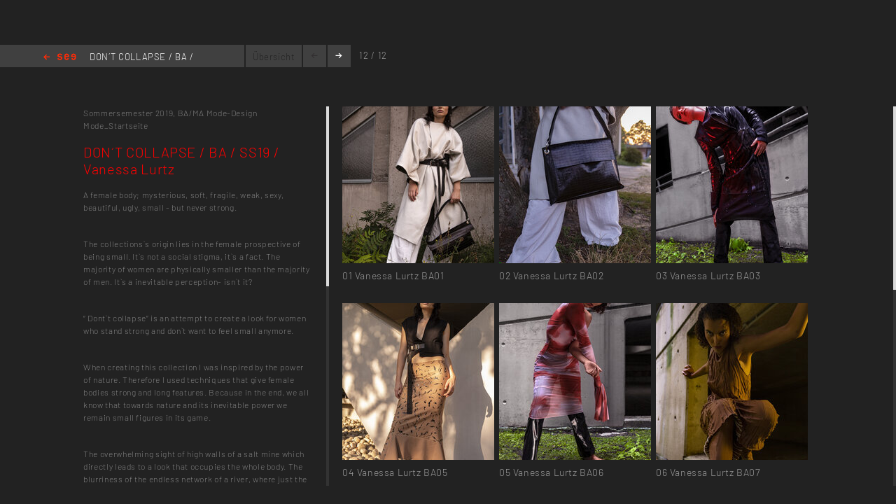

--- FILE ---
content_type: text/html; charset=utf-8
request_url: https://kh-berlin.de/projekte/projekt-uebersicht/3087?noredir=yes&cHash=f17ecb84d9ecdd32f95de57b0db16499
body_size: 3701
content:
<!DOCTYPE html>
<html lang="de">
<head>

<meta http-equiv="Content-Type" content="text/html; charset=utf-8">
<!-- 
	Implementierung & Design weissensee kunsthochschule berlin

	This website is powered by TYPO3 - inspiring people to share!
	TYPO3 is a free open source Content Management Framework initially created by Kasper Skaarhoj and licensed under GNU/GPL.
	TYPO3 is copyright 1998-2026 of Kasper Skaarhoj. Extensions are copyright of their respective owners.
	Information and contribution at https://typo3.org/
-->

<base href="https://kh-berlin.de/">


<meta name="generator" content="TYPO3 CMS" />
<meta name="robots" content="index,follow" />
<meta name="viewport" content="width=device-width, initial-scale=1" />
<meta name="description" content="Projekt-Übersicht. Kunsthochschule Berlin Weissensee." />
<meta name="rating" content="general" />
<meta name="revisit-after" content="1 day" />


<link rel="stylesheet" type="text/css" href="/typo3conf/ext/vtm_basic/css/page/reset.css?1627379708" media="all">
<link rel="stylesheet" type="text/css" href="/typo3temp/assets/css/d42b6e1bdf.css?1634080341" media="all">
<link rel="stylesheet" type="text/css" href="/typo3conf/ext/vtm_basic/css/page/see.css?1746626862" media="all">
<link rel="stylesheet" type="text/css" href="/typo3conf/ext/vtm_basic/css/page/jquery.jscrollpane.css?1627379708" media="all">




<script src="/typo3conf/ext/vtm_basic/js/jquery1.8.3.js?1627379708" type="text/javascript"></script>
<script src="/typo3conf/ext/vtm_basic/js/jquery.simplecolorpicker.js?1634048792" type="text/javascript"></script>
<script src="/typo3conf/ext/vtm_basic/js/see/swfobject.js?1627379708" type="text/javascript"></script>



<title>Projekt-Übersicht &#124; Weißensee Kunsthochschule Berlin</title><link rel="icon" type="image/x-icon" href="/favicon.ico">
<link rel="icon" type="image/gif" href="/fileadmin/templates/images/icons/favicon.gif">
<link rel="icon" type="image/png" href="/fileadmin/templates/images/icons/favicon.png">
<link rel="apple-touch-icon" href="/fileadmin/templates/images/icons/apple-touch-icon.png">
<link rel="apple-touch-icon" href="/fileadmin/templates/images/icons/apple-touch-icon-57x57.png" sizes="57x57">
<link rel="apple-touch-icon" href="/fileadmin/templates/images/icons/apple-touch-icon-60x60.png" sizes="60x60">
<link rel="apple-touch-icon" href="/fileadmin/templates/images/icons/apple-touch-icon-72x72.png" sizes="72x72">
<link rel="apple-touch-icon" href="/fileadmin/templates/images/icons/apple-touch-icon-76x76.png" sizes="76x76">
<link rel="apple-touch-icon" href="/fileadmin/templates/images/icons/apple-touch-icon-114x114.png" sizes="114x114">
<link rel="apple-touch-icon" href="/fileadmin/templates/images/icons/apple-touch-icon-120x120.png" sizes="120x120">
<link rel="apple-touch-icon" href="/fileadmin/templates/images/icons/apple-touch-icon-128x128.png" sizes="128x128">
<link rel="apple-touch-icon" href="/fileadmin/templates/images/icons/apple-touch-icon-144x144.png" sizes="144x144">
<link rel="apple-touch-icon" href="/fileadmin/templates/images/icons/apple-touch-icon-152x152.png" sizes="152x152">
<link rel="apple-touch-icon" href="/fileadmin/templates/images/icons/apple-touch-icon-180x180.png" sizes="180x180">
<link rel="apple-touch-icon" href="/fileadmin/templates/images/icons/apple-touch-icon-precomposed.png">
<link rel="icon" type="image/png" href="/fileadmin/templates/images/icons/favicon-16x16.png" sizes="16x16">
<link rel="icon" type="image/png" href="/fileadmin/templates/images/icons/favicon-32x32.png" sizes="32x32">
<link rel="icon" type="image/png" href="/fileadmin/templates/images/icons/favicon-96x96.png" sizes="96x96">
<link rel="icon" type="image/png" href="/fileadmin/templates/images/icons/favicon-160x160.png" sizes="160x160">
<link rel="icon" type="image/png" href="/fileadmin/templates/images/icons/favicon-192x192.png" sizes="192x192">
<link rel="icon" type="image/png" href="/fileadmin/templates/images/icons/favicon-196x196.png" sizes="196x196">

<meta property="og:description" content="    weißensee. Kunsthochschule Berlin Weissensee." />
    
<meta property="og:title" content="Projekt-Übersicht" />
    
<meta property="og:url" content="/projekte/projekt-uebersicht/3087?noredir=yes&cHash=f17ecb84d9ecdd32f95de57b0db16499" />
<meta property="og:image" content="https://kh-berlin.de/typo3conf/ext/vtm_basic/img/see_w500.png" />
<meta property="og:image:width" content="500" />
<meta property="og:image:height" content="175" />

    

</head>
<body>


    <section class="main">
    
        
<div id="c120" class="frame frame-default frame-type-list frame-layout-0"><div class="tx-khberlin">
  
    <div class="nav_bar">
        
<div class="navigation">
    <span class="see_exit">
        <a href="javascript:history.back();">Home</a>
    </span>

    <div class="project-nav" >
        

            DON´T COLLAPSE / BA / SS19 / Vanessa Lurtz

    </div>
    <!--<div class="reload">
        <a href="/projekte/projekt-uebersicht/3087">
            <img alt="reload" src="/typo3conf/ext/vtm_basic/img/see/reload.png" width="10" height="13" />
        </a>
    </div>-->
</div>

<div class="overview">
    <span class="label">Übersicht</span>
</div>
<div class="browse">
    <span class="prev browse left"><span class="arrow-left"></span></span>
    <span class="next browse right arrow"><span class="arrow-right"></span></span>
</div>
<div class="page-number">
    <ul id="main_navi" class="overview-navi">
        <!-- content LIs are coming from main.js -->    
    </ul>
</div>
    </div>
    <div class="info-bar">
        
    </div>

    <div class="mainx seeview">
        <div class="col full">
            <div class="slideshow">
                <div class="items overview">
                    <div id="text">
                        <div class="description">
                            <div class="content-block">
                                <p class="semester">
                                    <span class="semestername">Sommersemester 2019,</span>
                                    
                                        <span class="departmentname">BA/MA Mode-Design</span>
                                        
                                    
                                    
                                        <span class="groupname">Mode_Startseite</span>
                                        
                                    
                                </p>
                                <p class="title">DON´T COLLAPSE / BA / SS19 / Vanessa Lurtz</p>
                                <p><span class="desc">A female body; mysterious, soft, fragile, weak, sexy, beautiful, ugly, small - but never strong.
</span></p>
<p>&nbsp;</p>
<p>The collections`s origin lies in the female prospective of being small. It`s not a social stigma, it`s a fact. The majority of women are physically smaller than the majority of men. It`s a inevitable perception- isn`t it?
</p>
<p>&nbsp;</p>
<p>“ Dont`t collapse” is an attempt to create a look for women who stand strong and don`t want to feel small anymore. 
</p>
<p>&nbsp;</p>
<p>When creating this collection I was inspired by the power of nature. Therefore I used techniques that give female bodies strong and long features. Because in the end, we all know that towards nature and its inevitable power we remain small figures in its game.
</p>
<p>&nbsp;</p>
<p>The overwhelming sight of high walls of a salt mine which directly leads to a look that occupies the whole body. The blurriness of the endless network of a river, where just the gloss of the water gives you an idea of the end or the beginning. The nightly way home, where our own strength must be guaranteed non-verbally in the anonymity of the massive urban landscape.
</p>
<p>&nbsp;</p>
<p>Throughout the design process I created prints and used techniques to manipulate fabric which capture these thoughts. The selection of the fabrics strengths the characteristics. The feeling of being sexy in velvet but simultaneously strong in leather. A slightly see-through mesh in a all-over combination of shiny faux leather which creates the same perception of the shiny fragments of the river. A soft wool, in which you feel safe and cozy but in the color of a grey stone and a combination of leather belts, which makes you always stand the pose.
</p>
<p>&nbsp;</p>
<p>The color palette ranges from a warm ocher, to a soft grey, a dusty white, different shapes of warm red, a strong black and watery see-through heels to let the silhouettes float over the ground.
</p>
<p></p>
                                
                                
                                
                                    
<div class="seemode care">
    <span class="label">Betreuung</span>
    
        
                Prof. Heike Selmer
            
    
</div>
                                
                                
                                       <span class="seemode projecthint label">Projektkategorie</span>Master
                                
                                
                                       <span class="seemode projecthint label">Projekt-Fächer</span>

                                    BA/MA Mode-Design
                                    
                                
                                
                                <!-- Condition in partial!
                                
<div class="mails">
    
            <span class="seemode mails label">Mails</span>
        
    
        
            
        
    
    
        
    
</div> -->
                            </div>
                        </div>
                    </div>
                    <!-- end #text -->

                    <div id="thumbs" class="slideshow">
                        <!--
                        
                        -->

                        
                            

                        

                        


    
        
        <div class="item count-item">
            <a title="Vanessa Lurtz BA01" onclick="document.cookie = 'imageelement=1; expires=1; path=/';" href="/projekte/projekt-detail/3087">
               
                  <img title="Vanessa Lurtz BA01" alt="Vanessa Lurtz BA01" src="/typo3temp/assets/_processed_/3/5/csm_01-00_3a5227d83a.jpeg" width="217" height="224" />
                 
            </a>
            <div class="caption">
                <span class="num"></span> Vanessa Lurtz BA01
            </div>
            
        </div>
        
    
    
    
    


    
        
        <div class="item count-item">
            <a title="Vanessa Lurtz BA02" onclick="document.cookie = 'imageelement=2; expires=1; path=/';" href="/projekte/projekt-detail/3087">
               
                  <img title="Vanessa Lurtz BA02" alt="Vanessa Lurtz BA02" src="/typo3temp/assets/_processed_/f/7/csm_01-01_04877ec3cd.jpeg" width="217" height="224" />
                 
            </a>
            <div class="caption">
                <span class="num"></span> Vanessa Lurtz BA02
            </div>
            
        </div>
        
    
    
    
    


    
        
        <div class="item count-item">
            <a title="Vanessa Lurtz BA03" onclick="document.cookie = 'imageelement=3; expires=1; path=/';" href="/projekte/projekt-detail/3087">
               
                  <img title="Vanessa Lurtz BA03" alt="Vanessa Lurtz BA03" src="/typo3temp/assets/_processed_/4/8/csm_01-02_838da880f1.jpeg" width="217" height="224" />
                 
            </a>
            <div class="caption">
                <span class="num"></span> Vanessa Lurtz BA03
            </div>
            
        </div>
        
    
    
    
    


    
        
        <div class="item count-item">
            <a title="Vanessa Lurtz BA05" onclick="document.cookie = 'imageelement=4; expires=1; path=/';" href="/projekte/projekt-detail/3087">
               
                  <img title="Vanessa Lurtz BA05" alt="Vanessa Lurtz BA05" src="/typo3temp/assets/_processed_/9/2/csm_01-04_96e2490145.jpeg" width="217" height="224" />
                 
            </a>
            <div class="caption">
                <span class="num"></span> Vanessa Lurtz BA05
            </div>
            
        </div>
        
    
    
    
    


    
        
        <div class="item count-item">
            <a title="Vanessa Lurtz BA06" onclick="document.cookie = 'imageelement=5; expires=1; path=/';" href="/projekte/projekt-detail/3087">
               
                  <img title="Vanessa Lurtz BA06" alt="Vanessa Lurtz BA06" src="/typo3temp/assets/_processed_/0/4/csm_01-05_c4e3659469.jpeg" width="217" height="224" />
                 
            </a>
            <div class="caption">
                <span class="num"></span> Vanessa Lurtz BA06
            </div>
            
        </div>
        
    
    
    
    


    
        
        <div class="item count-item">
            <a title="Vanessa Lurtz BA07" onclick="document.cookie = 'imageelement=6; expires=1; path=/';" href="/projekte/projekt-detail/3087">
               
                  <img title="Vanessa Lurtz BA07" alt="Vanessa Lurtz BA07" src="/typo3temp/assets/_processed_/0/c/csm_01-07_4f7d191dc2.jpeg" width="217" height="224" />
                 
            </a>
            <div class="caption">
                <span class="num"></span> Vanessa Lurtz BA07
            </div>
            
        </div>
        
    
    
    
    


    
        
        <div class="item count-item">
            <a title="Vanessa Lurtz BA08" onclick="document.cookie = 'imageelement=7; expires=1; path=/';" href="/projekte/projekt-detail/3087">
               
                  <img title="Vanessa Lurtz BA08" alt="Vanessa Lurtz BA08" src="/typo3temp/assets/_processed_/e/f/csm_01-08_fae5c23172.jpeg" width="217" height="224" />
                 
            </a>
            <div class="caption">
                <span class="num"></span> Vanessa Lurtz BA08
            </div>
            
        </div>
        
    
    
    
    


    
        
        <div class="item count-item">
            <a title="Vanessa Lurtz BA09" onclick="document.cookie = 'imageelement=8; expires=1; path=/';" href="/projekte/projekt-detail/3087">
               
                  <img title="Vanessa Lurtz BA09" alt="Vanessa Lurtz BA09" src="/typo3temp/assets/_processed_/0/5/csm_01-08-00_498e59332f.jpeg" width="217" height="224" />
                 
            </a>
            <div class="caption">
                <span class="num"></span> Vanessa Lurtz BA09
            </div>
            
        </div>
        
    
    
    
    


    
        
        <div class="item count-item">
            <a title="Vanessa Lurtz BA10" onclick="document.cookie = 'imageelement=9; expires=1; path=/';" href="/projekte/projekt-detail/3087">
               
                  <img title="Vanessa Lurtz BA10" alt="Vanessa Lurtz BA10" src="/typo3temp/assets/_processed_/c/b/csm_01-09_4b2229921b.jpeg" width="217" height="224" />
                 
            </a>
            <div class="caption">
                <span class="num"></span> Vanessa Lurtz BA10
            </div>
            
        </div>
        
    
    
    
    


    
        
        <div class="item count-item">
            <a title="Vanessa Lurtz BA11" onclick="document.cookie = 'imageelement=10; expires=1; path=/';" href="/projekte/projekt-detail/3087">
               
                  <img title="Vanessa Lurtz BA11" alt="Vanessa Lurtz BA11" src="/typo3temp/assets/_processed_/3/8/csm_01-10_88295f5ec6.jpeg" width="217" height="224" />
                 
            </a>
            <div class="caption">
                <span class="num"></span> Vanessa Lurtz BA11
            </div>
            
        </div>
        
    
    
    
    


    
        
        <div class="item count-item">
            <a title="Vanessa Lurtz BA04" onclick="document.cookie = 'imageelement=11; expires=1; path=/';" href="/projekte/projekt-detail/3087">
               
                  <img title="Vanessa Lurtz BA04" alt="Vanessa Lurtz BA04" src="/typo3temp/assets/_processed_/2/b/csm_01-03_5e4420cb9b28d_a51f59d797.jpeg" width="217" height="224" />
                 
            </a>
            <div class="caption">
                <span class="num"></span> Vanessa Lurtz BA04
            </div>
            
        </div>
        
    
    
    
    


    
        
        <div class="item count-item">
            <a title="Vanessa Lurtz BA12" onclick="document.cookie = 'imageelement=12; expires=1; path=/';" href="/projekte/projekt-detail/3087">
               
                  <img title="Vanessa Lurtz BA12" alt="Vanessa Lurtz BA12" src="/typo3temp/assets/_processed_/a/c/csm_01-11_8d2abe6f58.jpeg" width="217" height="224" />
                 
            </a>
            <div class="caption">
                <span class="num"></span> Vanessa Lurtz BA12
            </div>
            
        </div>
        
    
    
    
    




                    </div>

                </div>
            </div>
        </div>
    </div>

    <script type="text/javascript">
        $( function() {
            $( 'a, a:hover, a:visited, a:focus, a:active' ).css( 'color', '#967E72' );
        } );
    </script>


</div> <!-- end .page div --></div>


        
    </section>

<script src="/typo3conf/ext/vtm_basic/js/jquery.tools.min.js?1627379708" type="text/javascript"></script>
<script src="/typo3conf/ext/vtm_basic/js/autocomplete/jquery-ui-1.9.2.custom.min.js?1627379708" type="text/javascript"></script>
<script src="/typo3conf/ext/vtm_basic/js/main.js?1721998994" type="text/javascript"></script>
<script src="/typo3conf/ext/vtm_basic/js/see/see.js?1695043600" type="text/javascript"></script>
<script src="/typo3conf/ext/vtm_basic/js/jquery.mousewheel.js?1627379708" type="text/javascript"></script>
<script src="/typo3conf/ext/vtm_basic/js/jquery.jscrollpane.min.js?1627379708" type="text/javascript"></script>
<script src="/typo3conf/ext/vtm_basic/js/matomo.js?1643113861" type="text/javascript"></script>



</body>
</html>